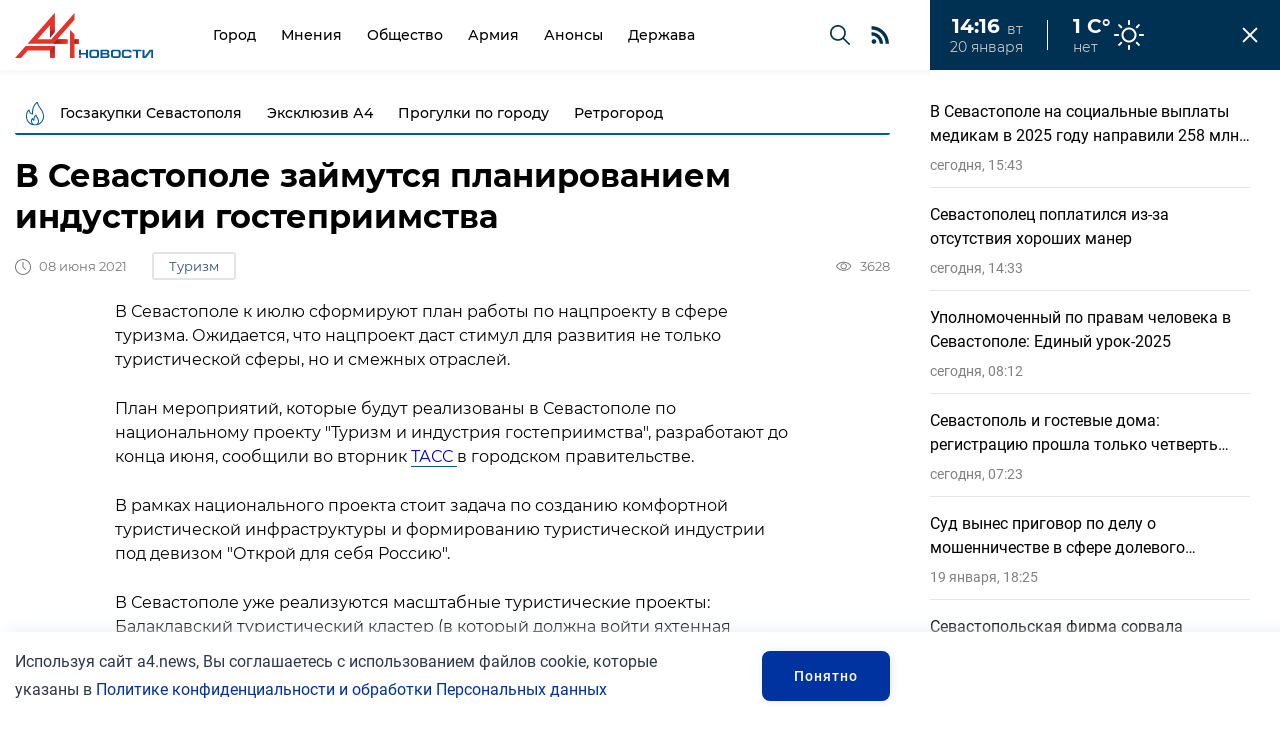

--- FILE ---
content_type: text/html; charset=UTF-8
request_url: https://a4.news/turizm/v_sevastopole_zajmutsya_planirovaniem_industrii_gostepriimstva
body_size: 15157
content:
<!DOCTYPE html>

<html lang="ru">

<head>

	<meta charset="UTF-8" />

	<title>В Севастополе займутся планированием индустрии гостеприимства</title>

	<meta name="description" content="В Севастополе займутся планированием индустрии гостеприимства" />

	<meta name="keywords" content="В Севастополе займутся планированием индустрии гостеприимства" />

	<meta name="viewport" content="width=device-width, initial-scale=1, maximum-scale=1.0, user-scalable=no" />

	<script>
		function fxMobileCheck() {
			var mobile = 550
			var value
			if (window.screen.width <= mobile) {
				value = 'width=' + mobile + ', maximum-scale=1.0, user-scalable=no'
			} else {
				value = 'width=device-width, initial-scale=1, maximum-scale=1.0, user-scalable=no'
			}
			document.querySelector('meta[name=viewport]').setAttribute("content", value)
		}
		fxMobileCheck()
		window.addEventListener('resize', function () {
			fxMobileCheck()
		})
	</script>



	<!--< if($this->settings[3]){ >

		<link rel="shortcut icon" href="<= $this->settings[3]; >" type="image/x-icon"> 

	< } >	-->

	<link rel="apple-touch-icon" sizes="180x180" href="/assets/img/favicon/apple-touch-icon.png">
	<link rel="icon" type="image/png" sizes="32x32" href="/assets/img/favicon/favicon-32x32.png">
	<link rel="icon" type="image/png" sizes="16x16" href="/assets/img/favicon/favicon-16x16.png">
	<link rel="manifest" href="/assets/img/favicon/site.webmanifest">
	<link rel="mask-icon" href="/assets/img/favicon/safari-pinned-tab.svg" color="#e7302a">
	<meta name="msapplication-TileColor" content="#ffffff">
	<meta name="theme-color" content="#ffffff">

	<meta name="yandex-verification" content="16b06e3655d8f38d" />
	

	<link rel="stylesheet" href="/css/main.min.css?v=0002" />
	<link rel="stylesheet" href="/css/swiper-bundle.css">
	<link rel="stylesheet" href="/css/swiper-bundle.min.css">
	<link rel="stylesheet" href="/css/update.css?v=17604564445" />

	<meta itemprop="keywords" name="keywords" content="В Севастополе займутся планированием индустрии гостеприимства">
	<meta property="og:type" content="website" />
	<meta property="og:title" content="В Севастополе займутся планированием индустрии гостеприимства" />
	<meta data-rh="true" name="twitter:title" content="В Севастополе займутся планированием индустрии гостеприимства"/>
	<meta data-rh="true" property="og:type" content="article"/>
	<meta data-rh="true" name="twitter:card" content="summary_large_image"/>
	
			<meta itemprop="description" property="og:description" content="В Севастополе займутся планированием индустрии гостеприимства" />
		<meta data-rh="true" name="twitter:description" content="В Севастополе займутся планированием индустрии гостеприимства"/>
		<meta property="og:url" content="https://a4.news/turizm/v_sevastopole_zajmutsya_planirovaniem_industrii_gostepriimstva" />
			<meta property="og:image" content="https://a4.news/dir_images/texts_file_1339_l.png" />
		<meta data-rh="true" name="twitter:image" content="https://a4.news/dir_images/texts_file_1339_l.png"/>
		<meta property="og:site_name" content="https://a4.news"/>
	<meta name="twitter:site" content="https://a4.news">

</head>

<body class="n_lenta_translate">
	<header class="n_header" new-font>
		<div class="container">
			<a href="/" class="n_logo">
				<img src="/assets/img/n_logo.svg" alt="А4 Новости">
			</a>
			<nav class="n_navigation">
				<div class="nav_wrap">
							<a href="/texts/show_group/gorod" class="">Город</a>
		<a href="/texts/show_group/mneniya" class="">Мнения</a>
		<a href="/texts/show_group/obshhestvo" class="">Общество</a>
		<a href="/texts/show_group/armiya" class="">Армия</a>
		<a href="/texts/show_group/anonsy" class="">Анонсы</a>
		<a href="/texts/show_group/derzhava1" class="">Держава</a>
				</div>
				<button class="nav_mobile" popup="newmenu" title="Меню"><span></span></button>
				<a href="/search" class="nav_search" title="Поиск"></a>
				<a href="/rsspage.html" class="nav_rss"></a>
			</nav>
			<div class="n_timenow">
				<div class="clock">
					<div class="up">
						<span class="time"></span>
						<span class="day"></span>
					</div>
					<div class="down">
						<span class="date"></span>
					</div>
				</div>
				<div class="weather clear">
					<span class="temp">1 С°</span>
					<span class="weat">нет</span>
				</div>
			</div>
		</div>
	</header>
	
	<div class="n_hot" new-font>
		<div class="container">
			<div class="hot_tags">
					<a href="/texts/show_theme/goszakupki_sevastopolya" class="tag">Госзакупки Севастополя</a>
	<a href="/texts/show_theme/eksklyuziv" class="tag">Эксклюзив А4</a>
	<a href="/texts/show_theme/istoriya_sevastopolya" class="tag">Прогулки по городу</a>
	<a href="/texts/show_theme/retrogorod" class="tag">Ретрогород</a>
			</div>
		</div>
	</div>

		<div class="n_lenta">
		<div class="n_lenta__head">
			<span class="n_lenta__title">Лента новостей</span>
			<button class="n_lenta__close"></button>
		</div>
		<div class="n_lenta__list intro_list" data-page_num='1'>
					<div class="intro_item" image="/dir_images/900x600/texts_file_9908_l.jpg">
			<a href="/gorod/v_sevastopole_na_socialnye_vyplaty_medikam_v_2025_godu_napravili_258_mln_rublej" class="title">В Севастополе на социальные выплаты медикам в 2025 году направили 258 млн рублей</a>
			<div class="params_line">
				<time class="time" datetime="20-01-2026 15:43"></time>
				<span class="views">53</span>
				<a href="/texts/show_group/gorod" class="tag">Город</a>
			</div>
		</div>
		<div class="intro_item" image="/dir_images/900x600/texts_file_9907_l.jpg">
			<a href="/gorod/sevastopolec_poplatilsya_iz-za_otsutstviya_xoroshix_maner_" class="title">Севастополец поплатился из-за отсутствия хороших манер </a>
			<div class="params_line">
				<time class="time" datetime="20-01-2026 14:33"></time>
				<span class="views">498</span>
				<a href="/texts/show_group/gorod" class="tag">Город</a>
			</div>
		</div>
		<div class="intro_item" image="/dir_images/900x600/texts_file_9906_l.jpg">
			<a href="/gorod/upolnomochennyj_po_pravam_cheloveka_v_sevastopole_edinyj_urok-2025" class="title">Уполномоченный по правам человека в Севастополе: Единый урок-2025</a>
			<div class="params_line">
				<time class="time" datetime="20-01-2026 08:12"></time>
				<span class="views">911</span>
				<a href="/texts/show_group/gorod" class="tag">Город</a>
			</div>
		</div>
		<div class="intro_item" image="/dir_images/900x600/texts_file_9905_l.jpg">
			<a href="/gorod/sevastopol_i_gostevye_doma_registraciyu_proshla_tolko_chetvert_obektov_razmeshheniya" class="title">Севастополь и гостевые дома: регистрацию прошла только четверть объектов размещения</a>
			<div class="params_line">
				<time class="time" datetime="20-01-2026 07:23"></time>
				<span class="views">60</span>
				<a href="/texts/show_group/gorod" class="tag">Город</a>
			</div>
		</div>
		<div class="intro_item" image="/dir_images/900x600/texts_file_9904_l.jpg">
			<a href="/proisshestviya/sud_vynes_prigovor_po_delu_o_moshennichestve_v_sfere_dolevogo_stroitelstva" class="title">Суд вынес приговор по делу о мошенничестве в сфере долевого строительства</a>
			<div class="params_line">
				<time class="time" datetime="19-01-2026 18:25"></time>
				<span class="views">705</span>
				<a href="/texts/show_group/proisshestviya" class="tag">Происшествия</a>
			</div>
		</div>
		<div class="intro_item" image="/dir_images/900x600/texts_file_9903_l.jpg">
			<a href="/gorod/sevastopolskaya_firma_sorvala_stroitelstvo_shkoly_v_melitopole" class="title">Севастопольская фирма сорвала строительство школы в Мелитополе</a>
			<div class="params_line">
				<time class="time" datetime="19-01-2026 16:02"></time>
				<span class="views">2328</span>
				<a href="/texts/show_group/gorod" class="tag">Город</a>
			</div>
		</div>
		<div class="intro_item" image="/dir_images/900x600/texts_file_9902_l.jpg">
			<a href="/obshhestvo/prestupnost_v_rossii_dinamika_i_regiony_" class="title">Преступность в России: динамика и регионы </a>
			<div class="params_line">
				<time class="time" datetime="19-01-2026 15:38"></time>
				<span class="views">596</span>
				<a href="/texts/show_group/obshhestvo" class="tag">Общество</a>
			</div>
		</div>
		<div class="intro_item" image="/dir_images/900x600/texts_file_9900_l.jpg">
			<a href="/gorod/sotrudnik_depzdrava_sevastopolya_osporil_nakazanie_cherez_sud_" class="title">Сотрудник Депздрава Севастополя оспорил наказание через суд </a>
			<div class="params_line">
				<time class="time" datetime="19-01-2026 12:22"></time>
				<span class="views">1793</span>
				<a href="/texts/show_group/gorod" class="tag">Город</a>
			</div>
		</div>
		<div class="intro_item" image="/dir_images/900x600/texts_file_9899_l.jpg">
			<a href="/gorod/v_kanun_kreshheniya_sevastopolskie_policejskie_posetili_gorodskoj_socialnyj_priyut" class="title">В канун Крещения севастопольские полицейские посетили городской социальный приют</a>
			<div class="params_line">
				<time class="time" datetime="19-01-2026 12:11"></time>
				<span class="views">1130</span>
				<a href="/texts/show_group/gorod" class="tag">Город</a>
			</div>
		</div>
		<div class="intro_item" image="/dir_images/900x600/texts_file_9901_l.jpg">
			<a href="/gorod/vyplaty_iz_materinskogo_kapitala_proindeksirovali_s_2026_goda_" class="title">Выплаты из материнского капитала проиндексировали с 2026 года </a>
			<div class="params_line">
				<time class="time" datetime="19-01-2026 11:05"></time>
				<span class="views">1029</span>
				<a href="/texts/show_group/gorod" class="tag">Город</a>
			</div>
		</div>
		<div class="intro_item" image="/dir_images/900x600/texts_file_9898_l.jpg">
			<a href="/mneniya/vera_v_epoxu_somnenij_somneniya_kak_put_k_istine_beseda_24" class="title">Вера в эпоху сомнений: Сомнения как путь к истине. Беседа 24</a>
			<div class="params_line">
				<time class="time" datetime="18-01-2026 16:53"></time>
				<span class="views">115</span>
				<a href="/texts/show_group/mneniya" class="tag">Мнения</a>
			</div>
		</div>
		<div class="intro_item" image="/dir_images/900x600/texts_file_9897_l.jpg">
			<a href="/obshhestvo/v_rossii_utverdili_normativ__priezda_skoroj_dlya_ekstrennoj_pomoshhi" class="title">В России утвердили норматив  приезда «Скорой» для экстренной помощи</a>
			<div class="params_line">
				<time class="time" datetime="18-01-2026 00:27"></time>
				<span class="views">72</span>
				<a href="/texts/show_group/obshhestvo" class="tag">Общество</a>
			</div>
		</div>
		<div class="intro_item" image="/dir_images/900x600/texts_file_9895_l.jpg">
			<a href="/gorod/_dlya_zhitelej_fiolenta_v_ramkax_gosprogrammy_opredeleno_finansirovanie_dlya_vodoprovoda_i_podstancii_" class="title"> Для жителей Фиолента в рамках госпрограммы определено финансирование для водопровода и подстанции </a>
			<div class="params_line">
				<time class="time" datetime="17-01-2026 18:44"></time>
				<span class="views">2676</span>
				<a href="/texts/show_group/gorod" class="tag">Город</a>
			</div>
		</div>
		<div class="intro_item" image="/dir_images/900x600/texts_file_9894_l.jpg">
			<a href="/gorod/v_sevastopole_polevaya_kuxnya_provodit_sbor_medikamentov_dlya_uchastnikov_svo_" class="title">В Севастополе «Полевая кухня» проводит сбор медикаментов для участников СВО </a>
			<div class="params_line">
				<time class="time" datetime="17-01-2026 16:50"></time>
				<span class="views">1116</span>
				<a href="/texts/show_group/gorod" class="tag">Город</a>
			</div>
		</div>
		<div class="intro_item" image="/dir_images/900x600/texts_file_9893_l.jpg">
			<a href="/proisshestviya/v_sevastopole_sotrudniki_dps_zaderzhali_avtoledi_nakopivshuyu_vnushitelnuyu_summu_neoplachennyx_dolgov" class="title">В Севастополе сотрудники ДПС задержали автоледи, накопившую внушительную сумму неоплаченных долгов</a>
			<div class="params_line">
				<time class="time" datetime="17-01-2026 14:24"></time>
				<span class="views">46</span>
				<a href="/texts/show_group/proisshestviya" class="tag">Происшествия</a>
			</div>
		</div>
		<div class="intro_item" image="/dir_images/900x600/texts_file_9892_l.jpg">
			<a href="/mneniya/o_novom_statuse_klassnyx_rukovoditelej_mnenie_pedagogov" class="title">О новом статусе классных руководителей: мнение педагогов</a>
			<div class="params_line">
				<time class="time" datetime="17-01-2026 00:47"></time>
				<span class="views">92</span>
				<a href="/texts/show_group/mneniya" class="tag">Мнения</a>
			</div>
		</div>
		<div class="intro_item" image="/dir_images/900x600/texts_file_9891_l.jpg">
			<a href="/armiya/v_sevastopole_prostilis__s__mladshim_serzhantom_alekseem_viktorovichem_cvetkovym" class="title">В Севастополе простились  с  младшим сержантом Алексеем Викторовичем Цветковым</a>
			<div class="params_line">
				<time class="time" datetime="16-01-2026 22:24"></time>
				<span class="views">1904</span>
				<a href="/texts/show_group/armiya" class="tag">Армия</a>
			</div>
		</div>
		<div class="intro_item" image="/dir_images/900x600/texts_file_9889_l.jpg">
			<a href="/gorod/deptrans_sevastopolya_zaplatit_450_tys_rublej_postradavshej_na_nebezopasnoj_lestnice" class="title">Дептранс Севастополя заплатит 450 тыс. рублей пострадавшей на небезопасной лестнице</a>
			<div class="params_line">
				<time class="time" datetime="16-01-2026 16:29"></time>
				<span class="views">1014</span>
				<a href="/texts/show_group/gorod" class="tag">Город</a>
			</div>
		</div>
		<div class="intro_item" image="/dir_images/900x600/texts_file_9888_l.jpg">
			<a href="/gorod/sud_likvidiroval_lgotnyj_uchastok_sformirovannyj_na_doroge_v_tsn_granit" class="title">Суд ликвидировал льготный участок, сформированный на дороге в ТСН «Гранит»</a>
			<div class="params_line">
				<time class="time" datetime="16-01-2026 16:03"></time>
				<span class="views">2587</span>
				<a href="/texts/show_group/gorod" class="tag">Город</a>
			</div>
		</div>
		<div class="intro_item" image="/dir_images/900x600/texts_file_9887_l.jpg">
			<a href="/ekonomika/nds_na_usn_v_2026_godu_otvety_na_samye_aktualnye_voprosy_mozhno_najti_na_sajte_fns_rossii" class="title">НДС на УСН в 2026 году: ответы на самые актуальные вопросы можно найти на сайте ФНС России</a>
			<div class="params_line">
				<time class="time" datetime="16-01-2026 14:11"></time>
				<span class="views">50</span>
				<a href="/texts/show_group/ekonomika" class="tag">Экономика</a>
			</div>
		</div>
		<div class="intro_item" image="/dir_images/900x600/texts_file_9886_l.jpg">
			<a href="/gorod/pravitelstvo_sevastopolya_utverdilo_izmeneniya_shtatnoj_chislennosti__rabotnikov_gosuchrezhdenij" class="title">Правительство Севастополя утвердило изменения штатной численности  работников госучреждений</a>
			<div class="params_line">
				<time class="time" datetime="16-01-2026 14:04"></time>
				<span class="views">69</span>
				<a href="/texts/show_group/gorod" class="tag">Город</a>
			</div>
		</div>
		<div class="intro_item" image="/dir_images/900x600/texts_file_9885_l.jpg">
			<a href="/proisshestviya/popytka_terakta_predotvrashhena_v_sevastopole" class="title">Попытка теракта предотвращена в Севастополе</a>
			<div class="params_line">
				<time class="time" datetime="16-01-2026 13:44"></time>
				<span class="views">720</span>
				<a href="/texts/show_group/proisshestviya" class="tag">Происшествия</a>
			</div>
		</div>
		<div class="intro_item" image="/dir_images/900x600/texts_file_9884_l.jpg">
			<a href="/gorod/_na_reshenie_dorozhnyx_problem_kazachej_buxty_i_fiolenta_vydeleno_115__mlrd_rublej" class="title"> На решение дорожных проблем Казачьей бухты и Фиолента выделено 11,5  млрд рублей</a>
			<div class="params_line">
				<time class="time" datetime="15-01-2026 20:50"></time>
				<span class="views">3486</span>
				<a href="/texts/show_group/gorod" class="tag">Город</a>
			</div>
		</div>
		<div class="intro_item" image="/dir_images/900x600/texts_file_9882_l.jpg">
			<a href="/gorod/zhitelnica_balaklavy_nakopila_polmilliona_dolgov_za_kommunalnye_uslugi" class="title">Жительница Балаклавы накопила полмиллиона долгов за коммунальные услуги</a>
			<div class="params_line">
				<time class="time" datetime="15-01-2026 18:03"></time>
				<span class="views">1778</span>
				<a href="/texts/show_group/gorod" class="tag">Город</a>
			</div>
		</div>
		<div class="intro_item" image="/dir_images/900x600/texts_file_9883_l.jpg">
			<a href="/gorod/ot_avtomojki_v_naximovskom_rajone_potrebovali_vzyat_stoki_pod_kontrol" class="title">От автомойки в Нахимовском районе потребовали взять стоки под контроль</a>
			<div class="params_line">
				<time class="time" datetime="15-01-2026 15:06"></time>
				<span class="views">1697</span>
				<a href="/texts/show_group/gorod" class="tag">Город</a>
			</div>
		</div>
		<div class="intro_item" image="/dir_images/900x600/texts_file_9881_l.jpg">
			<a href="/gorod/na_marshrute_katerov_gorod__inkerman_vvodyatsya_dva_dopolnitelnyx_rejsa" class="title">На маршруте катеров «Город – Инкерман» вводятся два дополнительных рейса</a>
			<div class="params_line">
				<time class="time" datetime="15-01-2026 12:59"></time>
				<span class="views">2012</span>
				<a href="/texts/show_group/gorod" class="tag">Город</a>
			</div>
		</div>
		<div class="intro_item" image="/dir_images/900x600/texts_file_9880_l.jpg">
			<a href="/gorod/zhiteli_doma_8_po_ul_gogolya_poluchili_massovye_predpisaniya_sevnaslediya" class="title">Жители дома №8 по ул. Гоголя получили массовые предписания Севнаследия</a>
			<div class="params_line">
				<time class="time" datetime="15-01-2026 12:42"></time>
				<span class="views">1418</span>
				<a href="/texts/show_group/gorod" class="tag">Город</a>
			</div>
		</div>
		<div class="intro_item" image="/dir_images/900x600/texts_file_9879_l.jpg">
			<a href="/gorod/pravila_naznacheniya_edinogo_posobiya__v_2026_godu_chto_izmenilos_dlya_sevastopolskix__semej_" class="title">Правила назначения единого пособия  в 2026 году: что изменилось для севастопольских  семей </a>
			<div class="params_line">
				<time class="time" datetime="15-01-2026 12:15"></time>
				<span class="views">105</span>
				<a href="/texts/show_group/gorod" class="tag">Город</a>
			</div>
		</div>
		<div class="intro_item" image="/dir_images/900x600/texts_file_9878_l.jpg">
			<a href="/gorod/kompaniya_iz_belarusi_provedet_gaz_na_fiolent_k_2029_godu" class="title">Компания из Беларуси проведет газ на Фиолент к 2029 году</a>
			<div class="params_line">
				<time class="time" datetime="14-01-2026 19:41"></time>
				<span class="views">3382</span>
				<a href="/texts/show_group/gorod" class="tag">Город</a>
			</div>
		</div>
		<div class="intro_item" image="/dir_images/900x600/texts_file_9877_l.jpg">
			<a href="/gorod/za_nelegalnyj_detskij_lager_v_rajone_kazachej_buxty_naznachen_shtraf_chetvert_milliona_rublej_" class="title">За нелегальный детский лагерь в районе Казачьей бухты назначен штраф в четверть миллиона рублей </a>
			<div class="params_line">
				<time class="time" datetime="14-01-2026 17:14"></time>
				<span class="views">1427</span>
				<a href="/texts/show_group/gorod" class="tag">Город</a>
			</div>
		</div>
		</div>
	</div>
	<button class="n_lenta__call">
		<p>Лента <span>новостей</span></p>
	</button>
		
	<main class="n_main" new-font>
		<section class="page">
			<div class="container margins">
				<h1 class="page_name">

	В Севастополе займутся планированием индустрии гостеприимства
</h1>

<div class="page_header">

	<div class="status">

		<time class="counter time" datetime="08-06-2021 14:10"></time>

					<a href="/texts/show_group/turizm" class="tag_link">Туризм</a>
				

	</div>

	<p class="counters">

		<span class="counter comments">0</span>

		<span class="counter views">3628</span>

	</p>

</div>

<div class="page_content">
	<!-- subscribe для тела новости -->
	<!--<div class="insubscribe">
		<span class="name">Подпишитесь на рассылку</span>
		<form class="subscribe ajax-subscribr">

				<div class="inputs">

					<input type="email" placeholder="Введите свой E-mail">

					<input type="submit" value="Подписаться">

				</div>

				<p>Нажимая кнопку «Подписаться», вы даёте согласие на обработку своих персональных данных.</p>

			</form>
	</div>-->

	
	<!-- хз, где находятся блоки -->
	<!--
		<article class="news_person checked" style="grid-area: person1 / person1 / person1 / person1;">
				<div class="image_area">
					<img src="/dir_images/330x256/texts_file_16_l.jpg" alt="" draggable="false">
				</div>
				<div class="content_area">
					<a class="title" href="/texts/show/pamyatniki_sevastopolya_naximov_pavel_stepanovich"></a>
					<p class="text"></p>
					<a href="/texts/show/pamyatniki_sevastopolya_naximov_pavel_stepanovich" class="tag_link">Мнение</a>
					!!!!!!!!!!!!!!! a.tag_link можно обернуть в <div class="status">СЮДА A.tag_link + time, если нужно</div>
				</div>
				<p class="author">
					!!!!! <div class="image_area">!!! img фото редактора</div>
					<a href="/texts/show_user/4" class="name">Колесников Борис</a>
					<span class="who">!!!!!!!!!! ?</span>
				</p>
				<p class="counters">
					!!!! можно counters убрать, их на single нет, а он как основа взят.
				</p>
			</article>
			-->
		<p>В Севастополе к июлю сформируют план работы по нацпроекту в сфере туризма. Ожидается, что нацпроект даст стимул для развития не только туристической сферы, но и смежных отраслей.</p>

<p>План мероприятий, которые будут реализованы в Севастополе по национальному проекту &quot;Туризм и индустрия гостеприимства&quot;, разработают до конца июня, сообщили во вторник <a href="https://tass.ru/nacionalnye-proekty/11592829"><span style="color:#0000CD;">ТАСС </span></a>в городском правительстве.</p>

<p>В рамках национального проекта стоит задача по созданию комфортной туристической инфраструктуры и формированию туристической индустрии под девизом &quot;Открой для себя Россию&quot;.</p>

<p>В Севастополе уже реализуются масштабные туристические проекты: Балаклавский туристический кластер (в который должна войти яхтенная марина), парк живой истории &quot;Федюхины высоты&quot;, &quot;Терруар Севастополь&quot;. В рамках еще одного ключевого для города проекта Большая севастопольская тропа в этом году запущено новое направление - веломаршрут, подходящий &quot;для любителей велопрогулок, велопоходов, а также для кросс-кантри&quot;. Его протяженность 21,4 км, из которых 6,5 км - асфальтового покрытия, 2,7 км - улучшенного грунтового покрытия, 3,9 км каменистого грунта и 8,3 км глинистого грунта. На протяжении всего маршрута установлены знаки навигации.</p>

<p>В этом году город ожидает рекордного турпотока - около 600 тыс. туристов (тех, кто остается в городе как минимум с одной ночевкой), а также около 3 млн экскурсантов, которые приезжают на один день.</p>

<p>Туристический сезон начался в городе с майских праздников, средняя загрузка средств размещения в эти дни составила 95%, турпоток превысил 50 тыс. человек, музейные учреждения посетили более 160 тыс. человек.</p>

<p>Справка:</p>

<p>Национальный проект &quot;Туризм и индустрия гостеприимства&quot; предполагает увеличение количества путешествий по России к 2030 году с 65 млн (в 2019 году) до 140 млн в год, а также обеспечение экономического роста в стране за счет мультипликативности туристической отрасли. Нацпроект позволит создать 4,7 млн новых рабочих мест к 2030 году. На реализацию нового нацпроекта до 2030 года из федерального бюджета планируется направить 529 млрд рублей, еще 72 млрд - из региональных средств. Также планируется привлечение внебюджетных частных инвестиций на строительство инфраструктуры.</p>

</div>

<div class="page_end">

	
		<div class="author_card">

			<div class="image_area">

				<img src="/dir_images/75x75/users_file_7_l.png" alt="">

			</div>

			<div class="content_area">

				<a href="/texts/show_user/7" class="name">Редакция А4</a>

				<span class="who"></span>

				<a class="link" href="/texts/show_user/7">Все публикации автора</a>

			</div>

		</div>

		
	<div class="page_end_report">
		<div>
			<span class="title">Сообщить новость</span>
			<p class="text">Отправьте свою новость в редакцию, расскажите о проблеме или подкиньте тему для публикации.</p>
		</div>
		<div>
			<a class="send" popup="report" href="#">Написать в редакцию</a>
		</div>
	</div>

	<div class="share_links">

		<span class="title">Поделиться</span>

		<script src="https://yastatic.net/es5-shims/0.0.2/es5-shims.min.js"></script>

		<script src="https://yastatic.net/share2/share.js"></script>

		<div class="ya-share2" data-services="vkontakte,telegram,odnoklassniki"></div>

	</div>

</div>

<div class="page_comments">

	<div class="list_title">

		<h2>Комментарии <span>0</span></h2>

	</div>

	<div class="comments_list">

		<form class="reply_form2">

			<input type="text" placeholder="Напишите комментарий ..." required name='text'><input type="submit" value="Отправить">
			<input type='hidden' name='texts_id' value='1339'>
			<input type='hidden' name='reply_id' value='0'>
			
		</form>

		
		<div class="comments_link"><a href="#" class="read">Читать все комментарии (0)</a></div>

	</div>

</div>

<div class="page_last">

	<div class="list_title">

		<h2>Последние новости</h2>

	</div>
	<div class="cat_list" data-page_num='1' grid-position-check grid-position-order grid-position-row>
					<article class="cat_item " ratio="1x1">
				<a href="/gorod/v_sevastopole_na_socialnye_vyplaty_medikam_v_2025_godu_napravili_258_mln_rublej" class="image_area"><img src="/dir_images/330x200/texts_file_9908_l.jpg" alt=""></a>
				<time class="time categoryTime" datetime="20-01-2026 15:43"></time>
								<span class="title">В Севастополе на социальные выплаты медикам в 2025 году направили 258 млн рублей</span>
				<div class="params_line duo white">
					<span class="views">53</span>
					<a href="/texts/show_group/gorod" class="tag">Город</a>
				</div>
			</article>
					<article class="cat_item mobile" ratio="1x1">
				<a href="/gorod/sevastopolec_poplatilsya_iz-za_otsutstviya_xoroshix_maner_" class="image_area"><img src="/dir_images/330x200/texts_file_9907_l.jpg" alt=""></a>
				<time class="time categoryTime" datetime="20-01-2026 14:33"></time>
								<span class="title">Севастополец поплатился из-за отсутствия хороших манер </span>
				<div class="params_line duo white">
					<span class="views">498</span>
					<a href="/texts/show_group/gorod" class="tag">Город</a>
				</div>
			</article>
					<article class="cat_item " ratio="1x1">
				<a href="/gorod/upolnomochennyj_po_pravam_cheloveka_v_sevastopole_edinyj_urok-2025" class="image_area"><img src="/dir_images/330x200/texts_file_9906_l.jpg" alt=""></a>
				<time class="time categoryTime" datetime="20-01-2026 08:12"></time>
								<span class="title">Уполномоченный по правам человека в Севастополе: Единый урок-2025</span>
				<div class="params_line duo white">
					<span class="views">911</span>
					<a href="/texts/show_group/gorod" class="tag">Город</a>
				</div>
			</article>
					<article class="cat_item " ratio="1x1">
				<a href="/gorod/sevastopol_i_gostevye_doma_registraciyu_proshla_tolko_chetvert_obektov_razmeshheniya" class="image_area"><img src="/dir_images/330x200/texts_file_9905_l.jpg" alt=""></a>
				<time class="time categoryTime" datetime="20-01-2026 07:23"></time>
								<span class="title">Севастополь и гостевые дома: регистрацию прошла только четверть объектов размещения</span>
				<div class="params_line duo white">
					<span class="views">60</span>
					<a href="/texts/show_group/gorod" class="tag">Город</a>
				</div>
			</article>
					<article class="cat_item " ratio="1x1">
				<a href="/proisshestviya/sud_vynes_prigovor_po_delu_o_moshennichestve_v_sfere_dolevogo_stroitelstva" class="image_area"><img src="/dir_images/330x200/texts_file_9904_l.jpg" alt=""></a>
				<time class="time categoryTime" datetime="19-01-2026 18:25"></time>
								<span class="title">Суд вынес приговор по делу о мошенничестве в сфере долевого строительства</span>
				<div class="params_line duo white">
					<span class="views">705</span>
					<a href="/texts/show_group/proisshestviya" class="tag">Происшествия</a>
				</div>
			</article>
					<article class="cat_item " ratio="1x1">
				<a href="/gorod/sevastopolskaya_firma_sorvala_stroitelstvo_shkoly_v_melitopole" class="image_area"><img src="/dir_images/330x200/texts_file_9903_l.jpg" alt=""></a>
				<time class="time categoryTime" datetime="19-01-2026 16:02"></time>
								<span class="title">Севастопольская фирма сорвала строительство школы в Мелитополе</span>
				<div class="params_line duo white">
					<span class="views">2328</span>
					<a href="/texts/show_group/gorod" class="tag">Город</a>
				</div>
			</article>
					<article class="cat_item " ratio="1x1">
				<a href="/obshhestvo/prestupnost_v_rossii_dinamika_i_regiony_" class="image_area"><img src="/dir_images/330x200/texts_file_9902_l.jpg" alt=""></a>
				<time class="time categoryTime" datetime="19-01-2026 15:38"></time>
								<span class="title">Преступность в России: динамика и регионы </span>
				<div class="params_line duo white">
					<span class="views">596</span>
					<a href="/texts/show_group/obshhestvo" class="tag">Общество</a>
				</div>
			</article>
					<article class="cat_item mobile" ratio="1x1">
				<a href="/gorod/sotrudnik_depzdrava_sevastopolya_osporil_nakazanie_cherez_sud_" class="image_area"><img src="/dir_images/330x200/texts_file_9900_l.jpg" alt=""></a>
				<time class="time categoryTime" datetime="19-01-2026 12:22"></time>
								<span class="title">Сотрудник Депздрава Севастополя оспорил наказание через суд </span>
				<div class="params_line duo white">
					<span class="views">1793</span>
					<a href="/texts/show_group/gorod" class="tag">Город</a>
				</div>
			</article>
			</div>
</div>			</div>
		</section>
	</main>

	<footer>

		<div class="container">

			<address class="address">

				<a class="logo" href="/"><img src="/assets/img/02.png" alt="Logotype"></a>
				<div class="footer_text"><p>&copy;2021-2025&nbsp;&quot;А4 Новости&quot;. При использовании материалов сайта ссылка обязательна.</p>

<p>&nbsp;</p>

<p><a href="https://a4.news/pages/show/politic" target="_blank">Политика конфиденциальности и обработки персональных данных</a></p></div>
				<div class="socials">

					<span>Мы в сети</span>

					
					<a href="https://vk.com/a4news" target='_blank'><img src="/assets/img/svg/vk.png" alt=""></a>
					<a href="https://t.me/a4news_sev" target='_blank'><img src="/assets/img/svg/telegram.png" alt=""></a>
					<a href="https://ok.ru/profile/578073170766" target='_blank'><img src="/assets/img/svg/odnokl.png" alt=""></a>
				</div>

				<a class="footer_link phone" ">sevastopol@a4.news</a>

				<a class="footer_link loc" ">+7 (978) 589 90 90</a>

			</address>

			<div class="menu">

				<h6 class="footer_title">Меню</h6>

						<a href="/texts/show_all" class="footer_link">Все новости</a>
		<a href="/texts/show_group/kolumnisty" class="footer_link">Авторские колонки</a>
				
				<br>
				<button class="ticket_button" popup="report">Сообщить новость</button>

			</div>

			<div class="about">

				<h6 class="footer_title">О нас</h6>

				<p class="footer_text"><p>&copy;2021-2025&nbsp;&quot;А4 Новости&quot;. При использовании материалов сайта ссылка обязательна.</p>

<p>&nbsp;</p>

<p><a href="https://a4.news/pages/show/politic" target="_blank">Политика конфиденциальности и обработки персональных данных</a></p></p>

			</div>

			<form class="subscribe ajax-subscribr">

				<div class="inputs">

					<input type="email" placeholder="Введите свой E-mail" required  name='email'>

					<input type="submit" value="Подписаться">

				</div>
				
				<div class="rules">
					<div><input type='checkbox' checked name='is_confirm' id='confirm4' required></div>
					<div><label for='confirm4'>Я соглашаюсь с <a href="http://a4.news/pages/show/politic" target="_blank">Политикой конфиденциальности и обработки персональных данных</a> и&nbsp;даю <a href="http://a4.news/pages/show/soglasie" target="_blank">согласие на обработку персональных данных</a>.</label></div>
				</div>

				<p>Подпишитесь на рассылку «А4 Новости»</p>

			</form>

			<div class="copyright"><div class="copyright_content"><p>&nbsp;</p>

<p>Сетевое издание &laquo;А4 Новости&raquo; (18+) зарегистрировано Федеральной службой по надзору в сфере связи, информационных технологий и массовых коммуникаций (Роскомнадзор). Реестровая запись ЭЛ № ФС 77 - 81474 от 16.07.2021</p>

<p>Учредитель: Общество с ограниченной ответственностью &quot;Инфоаналитика&quot;. Юридический адрес: 299011, г. Севастополь, пр-т Нахимова, дом 11, офис 10</p>

<p>Главный редактор: Колесников Борис Дмитриевич, тел. +7 (978) 811-83-80</p>

<p>&nbsp;</p>

<p>&nbsp;</p>

<p>&nbsp;</p>

<p>Разработка сайта <a href="https://trinity.promo/">TrinityPromo</a></p>
</div> <!-- Yandex.Metrika counter -->
<script type="text/javascript" >
   (function(m,e,t,r,i,k,a){m[i]=m[i]||function(){(m[i].a=m[i].a||[]).push(arguments)};
   m[i].l=1*new Date();
   for (var j = 0; j < document.scripts.length; j++) {if (document.scripts[j].src === r) { return; }}
   k=e.createElement(t),a=e.getElementsByTagName(t)[0],k.async=1,k.src=r,a.parentNode.insertBefore(k,a)})
   (window, document, "script", "https://mc.yandex.ru/metrika/tag.js", "ym");

   ym(67625629, "init", {
        clickmap:true,
        trackLinks:true,
        accurateTrackBounce:true,
        webvisor:true
   });
</script>
<noscript><div><img src="https://mc.yandex.ru/watch/67625629" style="position:absolute; left:-9999px;" alt="" /></div></noscript>
<!-- /Yandex.Metrika counter -->
<!--LiveInternet counter--><a href="//www.liveinternet.ru/click"
target="_blank"><img id="licnt7149" width="31" height="31" style="border:0" 
title="LiveInternet"
src="[data-uri]"
alt=""/></a><script>(function(d,s){d.getElementById("licnt7149").src=
"//counter.yadro.ru/hit?t44.5;r"+escape(d.referrer)+
((typeof(s)=="undefined")?"":";s"+s.width+"*"+s.height+"*"+
(s.colorDepth?s.colorDepth:s.pixelDepth))+";u"+escape(d.URL)+
";h"+escape(d.title.substring(0,150))+";"+Math.random()})
(document,screen)</script><!--/LiveInternet-->
</div>

		</div>

	</footer>
	
	<div class="sCookie">
		<div class="container">
			<div class="sCookie__content">
				<p class="sCookie__content-text">Используя сайт a4.news, Вы&nbsp;соглашаетесь с&nbsp;использованием файлов cookie, которые указаны&nbsp;в&nbsp;<a href="https://a4.news/pages/show/politic" target="_blank">Политике конфиденциальности и&nbsp;обработки Персональных данных</a></p>
				<button class="sCookie__content-accept sButton" data-styles="c2">Понятно</button>
			</div>
		</div>
	</div>

	
	<noindex class="popupArea">
					<div class="popupWindow aside right" popup="lenta">
				<span class="aside_title">Лента новостей</span>
				<button class="popupClose"></button>
				<div class="intro_list" data-page_num='1'>
							<div class="intro_item" image="/dir_images/900x600/texts_file_9908_l.jpg">
			<a href="/gorod/v_sevastopole_na_socialnye_vyplaty_medikam_v_2025_godu_napravili_258_mln_rublej" class="title">В Севастополе на социальные выплаты медикам в 2025 году направили 258 млн рублей</a>
			<div class="params_line">
				<time class="time" datetime="20-01-2026 15:43"></time>
				<span class="views">53</span>
				<a href="/texts/show_group/gorod" class="tag">Город</a>
			</div>
		</div>
		<div class="intro_item" image="/dir_images/900x600/texts_file_9907_l.jpg">
			<a href="/gorod/sevastopolec_poplatilsya_iz-za_otsutstviya_xoroshix_maner_" class="title">Севастополец поплатился из-за отсутствия хороших манер </a>
			<div class="params_line">
				<time class="time" datetime="20-01-2026 14:33"></time>
				<span class="views">498</span>
				<a href="/texts/show_group/gorod" class="tag">Город</a>
			</div>
		</div>
		<div class="intro_item" image="/dir_images/900x600/texts_file_9906_l.jpg">
			<a href="/gorod/upolnomochennyj_po_pravam_cheloveka_v_sevastopole_edinyj_urok-2025" class="title">Уполномоченный по правам человека в Севастополе: Единый урок-2025</a>
			<div class="params_line">
				<time class="time" datetime="20-01-2026 08:12"></time>
				<span class="views">911</span>
				<a href="/texts/show_group/gorod" class="tag">Город</a>
			</div>
		</div>
		<div class="intro_item" image="/dir_images/900x600/texts_file_9905_l.jpg">
			<a href="/gorod/sevastopol_i_gostevye_doma_registraciyu_proshla_tolko_chetvert_obektov_razmeshheniya" class="title">Севастополь и гостевые дома: регистрацию прошла только четверть объектов размещения</a>
			<div class="params_line">
				<time class="time" datetime="20-01-2026 07:23"></time>
				<span class="views">60</span>
				<a href="/texts/show_group/gorod" class="tag">Город</a>
			</div>
		</div>
		<div class="intro_item" image="/dir_images/900x600/texts_file_9904_l.jpg">
			<a href="/proisshestviya/sud_vynes_prigovor_po_delu_o_moshennichestve_v_sfere_dolevogo_stroitelstva" class="title">Суд вынес приговор по делу о мошенничестве в сфере долевого строительства</a>
			<div class="params_line">
				<time class="time" datetime="19-01-2026 18:25"></time>
				<span class="views">705</span>
				<a href="/texts/show_group/proisshestviya" class="tag">Происшествия</a>
			</div>
		</div>
		<div class="intro_item" image="/dir_images/900x600/texts_file_9903_l.jpg">
			<a href="/gorod/sevastopolskaya_firma_sorvala_stroitelstvo_shkoly_v_melitopole" class="title">Севастопольская фирма сорвала строительство школы в Мелитополе</a>
			<div class="params_line">
				<time class="time" datetime="19-01-2026 16:02"></time>
				<span class="views">2328</span>
				<a href="/texts/show_group/gorod" class="tag">Город</a>
			</div>
		</div>
		<div class="intro_item" image="/dir_images/900x600/texts_file_9902_l.jpg">
			<a href="/obshhestvo/prestupnost_v_rossii_dinamika_i_regiony_" class="title">Преступность в России: динамика и регионы </a>
			<div class="params_line">
				<time class="time" datetime="19-01-2026 15:38"></time>
				<span class="views">596</span>
				<a href="/texts/show_group/obshhestvo" class="tag">Общество</a>
			</div>
		</div>
		<div class="intro_item" image="/dir_images/900x600/texts_file_9900_l.jpg">
			<a href="/gorod/sotrudnik_depzdrava_sevastopolya_osporil_nakazanie_cherez_sud_" class="title">Сотрудник Депздрава Севастополя оспорил наказание через суд </a>
			<div class="params_line">
				<time class="time" datetime="19-01-2026 12:22"></time>
				<span class="views">1793</span>
				<a href="/texts/show_group/gorod" class="tag">Город</a>
			</div>
		</div>
		<div class="intro_item" image="/dir_images/900x600/texts_file_9899_l.jpg">
			<a href="/gorod/v_kanun_kreshheniya_sevastopolskie_policejskie_posetili_gorodskoj_socialnyj_priyut" class="title">В канун Крещения севастопольские полицейские посетили городской социальный приют</a>
			<div class="params_line">
				<time class="time" datetime="19-01-2026 12:11"></time>
				<span class="views">1130</span>
				<a href="/texts/show_group/gorod" class="tag">Город</a>
			</div>
		</div>
		<div class="intro_item" image="/dir_images/900x600/texts_file_9901_l.jpg">
			<a href="/gorod/vyplaty_iz_materinskogo_kapitala_proindeksirovali_s_2026_goda_" class="title">Выплаты из материнского капитала проиндексировали с 2026 года </a>
			<div class="params_line">
				<time class="time" datetime="19-01-2026 11:05"></time>
				<span class="views">1029</span>
				<a href="/texts/show_group/gorod" class="tag">Город</a>
			</div>
		</div>
		<div class="intro_item" image="/dir_images/900x600/texts_file_9898_l.jpg">
			<a href="/mneniya/vera_v_epoxu_somnenij_somneniya_kak_put_k_istine_beseda_24" class="title">Вера в эпоху сомнений: Сомнения как путь к истине. Беседа 24</a>
			<div class="params_line">
				<time class="time" datetime="18-01-2026 16:53"></time>
				<span class="views">115</span>
				<a href="/texts/show_group/mneniya" class="tag">Мнения</a>
			</div>
		</div>
		<div class="intro_item" image="/dir_images/900x600/texts_file_9897_l.jpg">
			<a href="/obshhestvo/v_rossii_utverdili_normativ__priezda_skoroj_dlya_ekstrennoj_pomoshhi" class="title">В России утвердили норматив  приезда «Скорой» для экстренной помощи</a>
			<div class="params_line">
				<time class="time" datetime="18-01-2026 00:27"></time>
				<span class="views">72</span>
				<a href="/texts/show_group/obshhestvo" class="tag">Общество</a>
			</div>
		</div>
		<div class="intro_item" image="/dir_images/900x600/texts_file_9895_l.jpg">
			<a href="/gorod/_dlya_zhitelej_fiolenta_v_ramkax_gosprogrammy_opredeleno_finansirovanie_dlya_vodoprovoda_i_podstancii_" class="title"> Для жителей Фиолента в рамках госпрограммы определено финансирование для водопровода и подстанции </a>
			<div class="params_line">
				<time class="time" datetime="17-01-2026 18:44"></time>
				<span class="views">2676</span>
				<a href="/texts/show_group/gorod" class="tag">Город</a>
			</div>
		</div>
		<div class="intro_item" image="/dir_images/900x600/texts_file_9894_l.jpg">
			<a href="/gorod/v_sevastopole_polevaya_kuxnya_provodit_sbor_medikamentov_dlya_uchastnikov_svo_" class="title">В Севастополе «Полевая кухня» проводит сбор медикаментов для участников СВО </a>
			<div class="params_line">
				<time class="time" datetime="17-01-2026 16:50"></time>
				<span class="views">1116</span>
				<a href="/texts/show_group/gorod" class="tag">Город</a>
			</div>
		</div>
		<div class="intro_item" image="/dir_images/900x600/texts_file_9893_l.jpg">
			<a href="/proisshestviya/v_sevastopole_sotrudniki_dps_zaderzhali_avtoledi_nakopivshuyu_vnushitelnuyu_summu_neoplachennyx_dolgov" class="title">В Севастополе сотрудники ДПС задержали автоледи, накопившую внушительную сумму неоплаченных долгов</a>
			<div class="params_line">
				<time class="time" datetime="17-01-2026 14:24"></time>
				<span class="views">46</span>
				<a href="/texts/show_group/proisshestviya" class="tag">Происшествия</a>
			</div>
		</div>
		<div class="intro_item" image="/dir_images/900x600/texts_file_9892_l.jpg">
			<a href="/mneniya/o_novom_statuse_klassnyx_rukovoditelej_mnenie_pedagogov" class="title">О новом статусе классных руководителей: мнение педагогов</a>
			<div class="params_line">
				<time class="time" datetime="17-01-2026 00:47"></time>
				<span class="views">92</span>
				<a href="/texts/show_group/mneniya" class="tag">Мнения</a>
			</div>
		</div>
		<div class="intro_item" image="/dir_images/900x600/texts_file_9891_l.jpg">
			<a href="/armiya/v_sevastopole_prostilis__s__mladshim_serzhantom_alekseem_viktorovichem_cvetkovym" class="title">В Севастополе простились  с  младшим сержантом Алексеем Викторовичем Цветковым</a>
			<div class="params_line">
				<time class="time" datetime="16-01-2026 22:24"></time>
				<span class="views">1904</span>
				<a href="/texts/show_group/armiya" class="tag">Армия</a>
			</div>
		</div>
		<div class="intro_item" image="/dir_images/900x600/texts_file_9889_l.jpg">
			<a href="/gorod/deptrans_sevastopolya_zaplatit_450_tys_rublej_postradavshej_na_nebezopasnoj_lestnice" class="title">Дептранс Севастополя заплатит 450 тыс. рублей пострадавшей на небезопасной лестнице</a>
			<div class="params_line">
				<time class="time" datetime="16-01-2026 16:29"></time>
				<span class="views">1014</span>
				<a href="/texts/show_group/gorod" class="tag">Город</a>
			</div>
		</div>
		<div class="intro_item" image="/dir_images/900x600/texts_file_9888_l.jpg">
			<a href="/gorod/sud_likvidiroval_lgotnyj_uchastok_sformirovannyj_na_doroge_v_tsn_granit" class="title">Суд ликвидировал льготный участок, сформированный на дороге в ТСН «Гранит»</a>
			<div class="params_line">
				<time class="time" datetime="16-01-2026 16:03"></time>
				<span class="views">2587</span>
				<a href="/texts/show_group/gorod" class="tag">Город</a>
			</div>
		</div>
		<div class="intro_item" image="/dir_images/900x600/texts_file_9887_l.jpg">
			<a href="/ekonomika/nds_na_usn_v_2026_godu_otvety_na_samye_aktualnye_voprosy_mozhno_najti_na_sajte_fns_rossii" class="title">НДС на УСН в 2026 году: ответы на самые актуальные вопросы можно найти на сайте ФНС России</a>
			<div class="params_line">
				<time class="time" datetime="16-01-2026 14:11"></time>
				<span class="views">50</span>
				<a href="/texts/show_group/ekonomika" class="tag">Экономика</a>
			</div>
		</div>
		<div class="intro_item" image="/dir_images/900x600/texts_file_9886_l.jpg">
			<a href="/gorod/pravitelstvo_sevastopolya_utverdilo_izmeneniya_shtatnoj_chislennosti__rabotnikov_gosuchrezhdenij" class="title">Правительство Севастополя утвердило изменения штатной численности  работников госучреждений</a>
			<div class="params_line">
				<time class="time" datetime="16-01-2026 14:04"></time>
				<span class="views">69</span>
				<a href="/texts/show_group/gorod" class="tag">Город</a>
			</div>
		</div>
		<div class="intro_item" image="/dir_images/900x600/texts_file_9885_l.jpg">
			<a href="/proisshestviya/popytka_terakta_predotvrashhena_v_sevastopole" class="title">Попытка теракта предотвращена в Севастополе</a>
			<div class="params_line">
				<time class="time" datetime="16-01-2026 13:44"></time>
				<span class="views">720</span>
				<a href="/texts/show_group/proisshestviya" class="tag">Происшествия</a>
			</div>
		</div>
		<div class="intro_item" image="/dir_images/900x600/texts_file_9884_l.jpg">
			<a href="/gorod/_na_reshenie_dorozhnyx_problem_kazachej_buxty_i_fiolenta_vydeleno_115__mlrd_rublej" class="title"> На решение дорожных проблем Казачьей бухты и Фиолента выделено 11,5  млрд рублей</a>
			<div class="params_line">
				<time class="time" datetime="15-01-2026 20:50"></time>
				<span class="views">3486</span>
				<a href="/texts/show_group/gorod" class="tag">Город</a>
			</div>
		</div>
		<div class="intro_item" image="/dir_images/900x600/texts_file_9882_l.jpg">
			<a href="/gorod/zhitelnica_balaklavy_nakopila_polmilliona_dolgov_za_kommunalnye_uslugi" class="title">Жительница Балаклавы накопила полмиллиона долгов за коммунальные услуги</a>
			<div class="params_line">
				<time class="time" datetime="15-01-2026 18:03"></time>
				<span class="views">1778</span>
				<a href="/texts/show_group/gorod" class="tag">Город</a>
			</div>
		</div>
		<div class="intro_item" image="/dir_images/900x600/texts_file_9883_l.jpg">
			<a href="/gorod/ot_avtomojki_v_naximovskom_rajone_potrebovali_vzyat_stoki_pod_kontrol" class="title">От автомойки в Нахимовском районе потребовали взять стоки под контроль</a>
			<div class="params_line">
				<time class="time" datetime="15-01-2026 15:06"></time>
				<span class="views">1697</span>
				<a href="/texts/show_group/gorod" class="tag">Город</a>
			</div>
		</div>
		<div class="intro_item" image="/dir_images/900x600/texts_file_9881_l.jpg">
			<a href="/gorod/na_marshrute_katerov_gorod__inkerman_vvodyatsya_dva_dopolnitelnyx_rejsa" class="title">На маршруте катеров «Город – Инкерман» вводятся два дополнительных рейса</a>
			<div class="params_line">
				<time class="time" datetime="15-01-2026 12:59"></time>
				<span class="views">2012</span>
				<a href="/texts/show_group/gorod" class="tag">Город</a>
			</div>
		</div>
		<div class="intro_item" image="/dir_images/900x600/texts_file_9880_l.jpg">
			<a href="/gorod/zhiteli_doma_8_po_ul_gogolya_poluchili_massovye_predpisaniya_sevnaslediya" class="title">Жители дома №8 по ул. Гоголя получили массовые предписания Севнаследия</a>
			<div class="params_line">
				<time class="time" datetime="15-01-2026 12:42"></time>
				<span class="views">1418</span>
				<a href="/texts/show_group/gorod" class="tag">Город</a>
			</div>
		</div>
		<div class="intro_item" image="/dir_images/900x600/texts_file_9879_l.jpg">
			<a href="/gorod/pravila_naznacheniya_edinogo_posobiya__v_2026_godu_chto_izmenilos_dlya_sevastopolskix__semej_" class="title">Правила назначения единого пособия  в 2026 году: что изменилось для севастопольских  семей </a>
			<div class="params_line">
				<time class="time" datetime="15-01-2026 12:15"></time>
				<span class="views">105</span>
				<a href="/texts/show_group/gorod" class="tag">Город</a>
			</div>
		</div>
		<div class="intro_item" image="/dir_images/900x600/texts_file_9878_l.jpg">
			<a href="/gorod/kompaniya_iz_belarusi_provedet_gaz_na_fiolent_k_2029_godu" class="title">Компания из Беларуси проведет газ на Фиолент к 2029 году</a>
			<div class="params_line">
				<time class="time" datetime="14-01-2026 19:41"></time>
				<span class="views">3382</span>
				<a href="/texts/show_group/gorod" class="tag">Город</a>
			</div>
		</div>
		<div class="intro_item" image="/dir_images/900x600/texts_file_9877_l.jpg">
			<a href="/gorod/za_nelegalnyj_detskij_lager_v_rajone_kazachej_buxty_naznachen_shtraf_chetvert_milliona_rublej_" class="title">За нелегальный детский лагерь в районе Казачьей бухты назначен штраф в четверть миллиона рублей </a>
			<div class="params_line">
				<time class="time" datetime="14-01-2026 17:14"></time>
				<span class="views">1427</span>
				<a href="/texts/show_group/gorod" class="tag">Город</a>
			</div>
		</div>
				</div>
			</div>
					
		<div class="popupWindow aside left" popup="newmenu">
			<span class="aside_title">Меню</span>
			<nav class="menu_nav">
						<a href="/texts/show_group/gorod" class="">Город</a>
		<a href="/texts/show_group/mneniya" class="">Мнения</a>
		<a href="/texts/show_group/obshhestvo" class="">Общество</a>
		<a href="/texts/show_group/armiya" class="">Армия</a>
		<a href="/texts/show_group/anonsy" class="">Анонсы</a>
		<a href="/texts/show_group/derzhava1" class="">Держава</a>
			</nav>
			<div class="menu_ticket">
				<span class="ticket_title">Сообщить новость</span>
				<p class="ticket_description">Отправьте свою новость в редакцию, расскажите о проблеме или подкиньте тему для публикации</p>
				<button class="ticket_button" popup="report">Написать в редакцию</button>
			</div>
			<button class="popupClose"></button>
		</div>

		<div class="popupWindow" popup="cabinet">

			<a href="#" class="logo"><img src="/assets/img/svg/logo-color.svg" alt=""></a>

			<form class="login" action="#">

				<span class="title">Личный кабинет</span>

				<label>

					<input type="text" name='login' placeholder="Телефон или e-mail" required>

				</label>

				<label>

					<input type="password" name='password' placeholder="Пароль" required>

				</label>

				<span class="error"></span>

				<input type="submit" value="Войти">

				<div class="form_footer">

					<button class="forgot">Забыли пароль?</button>

					<button class="create">Создать аккаунт</button>

				</div>

			</form>

			<form class="create reg-form" action="#">

				<span class="title">Регистрация в личном кабинете</span>

				<label>

					<input type="email" placeholder="E-mail" name='email' required>

				</label>

				<label password>

					<input type="password" name='password' id='pwd1' placeholder="Придумайте пароль" required>

					<button class="toggle"></button>

				</label>

				<label password>

					<input type="password" id='pwd2' placeholder="Повторите пароль" required>

					<button class="toggle"></button>

				</label>

				<span class="error">Такой e-mail уже используется</span>

				<input type="submit" value="Регистрация">

				<div class="form_footer">

					<button class="forgot">Забыли пароль?</button>

					<button class="login">Войти в аккаунт</button>

				</div>

			</form>

			<form class="forgot remember-form" action="#">

				<span class="title">Восстановление пароля</span>

				<label>

					<input type="text" placeholder="Ваш телефон или e-mail" name='login'>

				</label>

				<span class="error"></span>

				<input type="submit" value="Далее">

				<div class="form_footer">

					<button class="login">Войти в аккаунт</button>

					<button class="create">Создать аккаунт</button>

				</div>

			</form>

			<button class="popupClose"></button>

		</div>

		<div class="popupWindow" popup="report">

			<a href="#" class="logo"><img src="/assets/img/svg/logo-color.svg" alt=""></a>

			<span class="title">Связь с редакцией</span>

			<p class="text"><b>Пожалуйста, оставьте настоящие данные, чтобы мы могли связаться с вами и уточнить информацию.</b> При необходимости мы гарантируем вам анонимность.</p>

			<form class="report ajax" action="#">

				<label>

					<input type="text" placeholder="Ваше имя" name='name' required>

				</label>

				<label>

					<input type="text" placeholder="Телефон или e-mail"  name='phone' required>

				</label>

				<textarea placeholder="Текст сообщения" name='text' required></textarea>

				<input type="file" name="file" id="file" class="input-file">

				<label for="file" class="btn btn-tertiary js-labelFile">

					<span class="js-fileName">Загрузить файл</span>

				</label>

				<div class="rules">
					<div><input type='checkbox' checked name='is_confirm' id='confirm2' required></div>
					<div><label for='confirm2'>Я соглашаюсь с <a href="http://a4.news/pages/show/politic" target="_blank">Политикой конфиденциальности и обработки персональных данных</a> и&nbsp;даю <a href="http://a4.news/pages/show/soglasie" target="_blank">согласие на обработку персональных данных</a>.</label></div>
				</div>

				<span class="error"></span>

				<input type="submit" value="Отправить">

			</form>

			<button class="popupClose"></button>

		</div>

		<div class="popupWindow" popup="menu">

			<span class="title">Все рубрики</span>

			<div class="links_list">

				<div class="main">

							<a href="/texts/show_group/gorod" class="">Город</a>
		<a href="/texts/show_group/mneniya" class="">Мнения</a>
		<a href="/texts/show_group/obshhestvo" class="">Общество</a>
		<a href="/texts/show_group/armiya" class="">Армия</a>
		<a href="/texts/show_group/anonsy" class="">Анонсы</a>
		<a href="/texts/show_group/derzhava1" class="">Держава</a>

				</div>

				<div class="dop">

							<a href="/texts/show_group/turizm" class="">Туризм</a>

				</div>

			</div>

			<button class="popupClose"></button>

		</div>

		

		
			<div class="popupWindow" popup="soclogin">

				<a href="/" class="logo"><img src="/assets/img/svg/logo-color.svg" alt=""></a>

				<span class="title">Личный кабинет пользователя</span>

				<form action='#' class='login-form' style='width: 100%;'>
					<div class="socloginform">
						<label>
		
							<input type="text" name='login' placeholder="E-mail" required>
		
						</label>
		
						<label>
		
							<input type="password" name='password' placeholder="Пароль" required>
		
						</label>
						<span class='error'></span>
						<input type="submit" value="Войти">
						<button class="socloginregister" popup="cabinet">Регистрация аккаунта</button>
					</div>
				</form>
	
				<span class="title subtitle">или воспользуйтесь аккаунтом в соц. сетях</span>

				<p class="soc_text">Зайдите через вашу социальную сеть, чтобы иметь возможность комментировать и оценивать комментарии пользователей.</p>

				<script src="//ulogin.ru/js/ulogin.js"></script>

				<div id="uLogin" data-ulogin="display=panel;theme=flat;fields=first_name,last_name;providers=vkontakte,google,twitter,facebook,odnoklassniki;hidden=;redirect_uri=;mobilebuttons=0;callback=login_delay"></div>

				<button class="popupClose"></button>
			</div>

		

			<div class="popupWindow text" popup="createthx">

				<a href="#" class="logo"><img src="/assets/img/svg/logo-color.svg" alt=""></a>

				<span class="title">Аккаунт успешно создан</span>

				<p class="text">Lorem ipsum dolor sit amet consectetur adipisicing elit. Perspiciatis, earum?</p>

				<button class="popupClose"></button>

			</div>

		
		<div class="popupWindow text" popup="forgotthx">

			<a href="#" class="logo"><img src="/assets/img/svg/logo-color.svg" alt=""></a>

			<span class="title">Ссылка отправлена на почту</span>

			<p class="text">Вам отправлено письмо на указанную почту. Перейдите по ссылке в письме и завершите регистрацию.</p>

			<button class="popupClose"></button>

		</div>

		<div class="popupWindow text" popup="subscribeThx">

			<a href="#" class="logo"><img src="/assets/img/svg/logo-color.svg" alt=""></a>

			<span class="title">Спасибо за подписку на новостную рассылку</span>

			<p class="text">Спасибо за подписку на новостную рассылку</p>

			<button class="popupClose"></button>

		</div>
		
		<div class="popupWindow text" popup="reportThx">

			<a href="#" class="logo"><img src="/assets/img/svg/logo-color.svg" alt=""></a>

			<span class="title">Спасибо за сообщение!</span>
			
			<p class="text">Мы свяжемся с вами и уточним информацию</p>

			<button class="popupClose"></button>

		</div>

	</noindex>

	<script src="/js/jquery-3.3.1.min.js"></script>

	<script src="/js/momentjs.js"></script>
	
	<script src="/js/jquery.min.js"></script>
	<link rel="stylesheet" href="/css/jquery.fancybox.min.css" />
	<script src="/js/jquery.fancybox.min.js"></script>

	<script src="/assets/libs/slick/slick/slick.min.js"></script>
	
	<script src="/js/swiper-bundle.js"></script>
	<script src="/js/swiper-bundle.min.js"></script>
	<script src="/js/jquery.marquee.min.js"></script>

	<script src="/snowfall/snowfall.js"></script>
	<script src="/js/main.js?v=17425780771"></script>

</body>

--- FILE ---
content_type: image/svg+xml
request_url: https://a4.news/assets/img/svg/counter-time.svg
body_size: 164
content:
<svg width="18" height="18" viewBox="0 0 18 18" fill="none" xmlns="http://www.w3.org/2000/svg">
<path d="M9 0C4.03749 0 0 4.03749 0 9C0 13.9625 4.03749 18 9 18C13.9625 18 18 13.9625 18 9C18 4.03749 13.9625 0 9 0ZM9 16.875C4.65765 16.875 1.12501 13.3424 1.12501 9C1.12501 4.65765 4.65765 1.12501 9 1.12501C13.3424 1.12501 16.875 4.65765 16.875 9C16.875 13.3424 13.3424 16.875 9 16.875V16.875Z" fill="#797979"/>
<path d="M9.5625 3.375H8.4375V9.2329L11.9773 12.7727L12.7727 11.9773L9.5625 8.76707V3.375Z" fill="#797979"/>
</svg>
